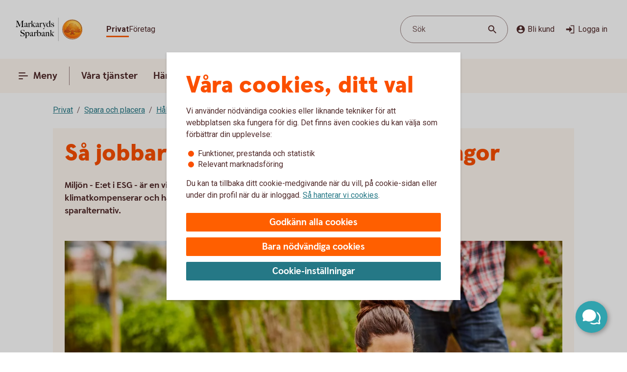

--- FILE ---
content_type: application/javascript;charset=utf-8
request_url: https://www.markarydssparbank.se/etc.clientlibs/wcms/components/atoms/icons/search.lc-894e7e87c1770f1557994d8d1a6f051d-lc.min.js
body_size: 255
content:
var __extends=this&&this.__extends||function(){var e=function(c,b){e=Object.setPrototypeOf||{__proto__:[]}instanceof Array&&function(a,f){a.__proto__=f}||function(a,f){for(var d in f)Object.prototype.hasOwnProperty.call(f,d)&&(a[d]=f[d])};return e(c,b)};return function(c,b){function a(){this.constructor=c}if("function"!==typeof b&&null!==b)throw new TypeError("Class extends value "+String(b)+" is not a constructor or null");e(c,b);c.prototype=null===b?Object.create(b):(a.prototype=b.prototype,new a)}}(),
__spreadArray=this&&this.__spreadArray||function(e,c,b){if(b||2===arguments.length)for(var a=0,f=c.length,d;a<f;a++)!d&&a in c||(d||(d=Array.prototype.slice.call(c,0,a)),d[a]=c[a]);return e.concat(d||Array.prototype.slice.call(c))},SearchIcon=function(e){function c(){var b=e.call(this)||this,a=b.getAttribute("additionalClass");a=__spreadArray(["icon","search"],a?[a]:[],!0).join(" ");b.innerHTML='\n            \x3csvg class\x3d"'.concat(a,'" role\x3d"graphics-symbol" aria-hidden\x3d"true" viewBox\x3d"0 0 24 24"\x3e\n                \x3cpath d\x3d"M15.5781 14.1486H14.8253L14.5584 13.8913C15.4923 12.8049 16.0545 11.3946 16.0545 9.8604C16.0545 6.4394 13.2815 3.66638 9.86052 3.66638C6.43952 3.66638 3.6665 6.4394 3.6665 9.8604C3.6665 13.2814 6.43952 16.0544 9.86052 16.0544C11.3947 16.0544 12.8051 15.4922 13.8914 14.5583L14.1487 14.8251V15.578L18.9133 20.333L20.3332 18.9132L15.5781 14.1486ZM9.86052 14.1486C7.48774 14.1486 5.57235 12.2332 5.57235 9.8604C5.57235 7.48761 7.48774 5.57223 9.86052 5.57223C12.2333 5.57223 14.1487 7.48761 14.1487 9.8604C14.1487 12.2332 12.2333 14.1486 9.86052 14.1486Z"/\x3e\n            \x3c/svg\x3e');
return b}__extends(c,e);return c}(HTMLElement);if("customElements"in window){var element="icon-search";customElements.get(element)||customElements.define(element,SearchIcon)};